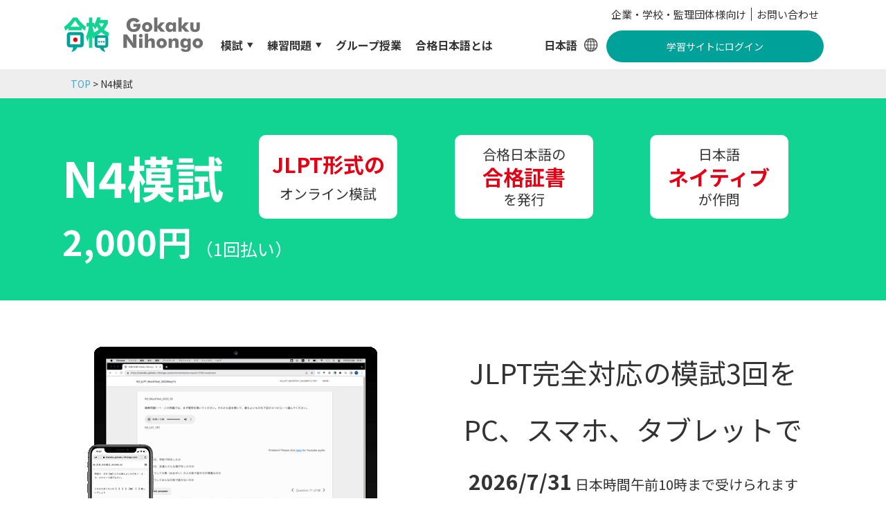

--- FILE ---
content_type: text/html
request_url: https://gokaku-nihongo.com/ja/mocktest_n4.html
body_size: 24304
content:
<!DOCTYPE html>
<html lang="en">
	<head>
		<!-- Google tag (gtag.js) -->
<script async src="https://www.googletagmanager.com/gtag/js?id=G-4VK9DZCNR6"></script>
<script>
  window.dataLayer = window.dataLayer || [];
  function gtag(){dataLayer.push(arguments);}
  gtag('js', new Date());

  gtag('config', 'G-4VK9DZCNR6');
</script>
		<meta charset="UTF-8">
		<meta name="viewport" content="width=device-width, initial-scale=1.0">
		<meta name="description" content="JLPT & JFTの模試をオンラインで提供。N2、N3、N4、N5、JFT-Basic、各種特定技能。全問自社制作で漢字、語彙、文法、読解、聴解すべてをカバー。オンライングループ授業、監理団体・学校・教師向け研修各種あり。">
		<!-- temp title -->
		<title>N4模試 | 合格日本語 Gokaku Nihongo - JLPT Mock</title>
		<!-- font stlyesheet -->
		<link href="https://fonts.googleapis.com/css2?family=Noto+Sans+JP:wght@400;500;700&display=swap" rel="stylesheet">
		<!-- css -->
		<link rel="stylesheet" href="../assets/css/style.css?v=6">
		<!-- favicon -->
		<link rel="shortcut icon" href="../assets/images/favicon.ico" type="image/x-icon">
	</head>
	<body>
		<!-- HEADER -->
		<header class="header">
			<div class="wrapper">
				<div class="header__content">
					<div class="is-flex is-align-center is-justify-between">
						<div class="header__logo">
							<a href="index.html">
								<div class="is-flex is-align-center">
									<img src="../assets/images/common/logo-whole.png" alt="">
								</div>
							</a>
						</div>
						<div class="header__nav is-align-end is-justify-between">
							<nav class="is-flex is-align-center t-bold">
								<!-- ADD ARROW ICON -->
								<div class="jlpt-select is-relative">
									<p>模試</p>
									<div class="jlpt-list t-right card has-shadow is-absolute is-hide">
										<a href="mocktest_n5.html">
											<p class="is-selected">JLPT N5</p>
										</a>
										<a href="mocktest_n4.html">
											<p class="is-selected">JLPT N4</p>
										</a> 
										<a href="mocktest_n3.html">
											<p class="is-selected">JLPT N3</p>
										</a>
										<a href="mocktest_n2.html">
											<p class="is-selected">JLPT N2</p>
										</a>
										<a href="mocktest_jft.html">
											<p class="is-selected">JFT-Basic</p>
										</a>
									</div>
								</div>
								<div class="n-select is-relative">
									<p>練習問題</p>
									<div class="n-list t-right card has-shadow is-absolute is-hide">
										<a href="n5.html">
											<p class="is-selected">JLPT N5</p>
										</a>
										<a href="n4.html">
											<p class="is-selected">JLPT N4</p>
										</a> 
										<a href="n3.html">
											<p class="is-selected">JLPT N3</p>
										</a>
										<a href="n2.html">
											<p class="is-selected">JLPT N2</p>
										</a>
									</div>
								</div>
								<!--								<div class="jlpt-select is-relative">
									<p>About&nbsp;JLPT</p>
									<div class="jlpt-list t-right card has-shadow is-absolute is-hide">
										<a href="coming-soon.html">
											<p class="is-selected">Exam Composition</p>
										</a>
										<a href="coming-soon.html">
											<p class="is-selected">Statistical Data</p>
										</a> 
									</div>
								</div>								-->
								<a href="lessons.html">
									<p>グループ授業</p>
								</a>
								<a href="about.html">
									<p>合格日本語とは</p>
								</a>
							</nav>
							<div class="lang t-bold is-relative">
								<!-- ADD GLOBE ICON -->
								<p class="lang__selected">日本語</p>
								<div class="lang__list t-right card has-shadow is-absolute is-hide">
									<a href="/ja/mocktest_n4.html">
										<p class="is-selected">日本語</p>
									</a>
									<a href="/mocktest_n4.html">
										<p class="">English</p>
									</a> 
									<a href="/zh-CN/mocktest_n4.html">
										<p class="">简体中文</p>
									</a>
									<a href="/zh-TW/mocktest_n4.html">
										<p class="">繁體中文</p>
									</a>
									<a href="/ko/mocktest_n4.html">
										<p class="">한국어</p>
									</a>
									<a href="/id/mocktest_n4.html">
										<p class="">Bahasa Indonesia</p>
									</a>
								</div>
							</div>
						</div>
						<div class="header__button">
							<div class="links is-flex is-align-center">
								<a href="forcorporates.html">
									<p class="f-15 t-regular">企業・学校・監理団体様向け</p>
								</a>
								<a href="contact.html">
									<p class="f-15 t-regular">お問い合わせ</p>
								</a>
							</div>
							<a href="https://manabu.gokaku-nihongo.com/">
								<div class="btn btn-green f-14">
									<p class="t-regular">学習サイトにログイン</p>
								</div>
							</a>
						</div>
						<div class="header__burger">
							<span></span>
							<span></span>
							<span></span>
						</div>
						<div class="header__menu-sp mobile is-fixed is-hide">
							<div class="lang is-flex is-justify-between is-align-center">
								<a href="/ja/mocktest_n4.html">
									<p class="is-selected">日本語</p>
								</a>
								<a href="/mocktest_n4.html">
									<p class="">English</p>
								</a> 
								<a href="/zh-CN/mocktest_n4.html">
									<p class="">简体中文</p>
								</a>
								<a href="/zh-TW/mocktest_n4.html">
									<p class="">繁體中文</p>
								</a>
								<a href="/ko/mocktest_n4.html">
									<p class="">한국어</p>
								</a>
								<a href="/id/mocktest_n4.html">
									<p class="">Bahasa Indonesia</p>
								</a>
							</div>
							<br>
							<nav>
								<a href="mocktest_n5.html">
									<p>N5模試</p>
								</a>
								<a href="mocktest_n4.html">
									<p>N4模試</p>
								</a> 
								<a href="mocktest_n3.html">
									<p>N3模試</p>
								</a>
								<a href="mocktest_n2.html">
									<p>N2模試</p>
								</a>
								<a href="mocktest_jft.html">
									<p>JFT-Basic模試</p>
								</a>
								<br>
								<a href="n5.html">
									<p>N5練習問題</p>
								</a>
								<a href="n4.html">
									<p>N4練習問題</p>
								</a> 
								<a href="n3.html">
									<p>N3練習問題</p>
								</a>
								<a href="n2.html">
									<p>N2練習問題</p>
								</a>
								<br>
								<a href="lessons.html">
									<p class="is-selected">グループ授業</p>
								</a>
								<br>
								<a href="about.html">
								<p>合格日本語とは</span></p>
							</a>
							<a href="forcorporates.html">
								<p>企業・学校・監理団体様向け</p>
							</a>
							<a href="contact.html">
								<p>お問い合わせ</p>
							</a>
							<br>
							<a href="https://manabu.gokaku-nihongo.com/">
								<p>学習サイトにログイン</p>
							</a>
						</nav>
					</div>
				</div>
			</div>
		</header>
		<!-- CONTENT -->
		<main class="main n2">
		<div class="main__breadcrumb">
			<div class="wrapper is-flex is-align-center f-14">
				<a href="index.html">
					<p class="t-blue">TOP</p>
				</a>
				<p>&nbsp;> N4模試</p>
			</div>
		</div>
		<!-- banner -->
		<div class="n2__banner">
			<div class="wrapper is-flex is-align-center is-flex-wrap">
				<div class="t-center t-white">
					<p class="f-70 t-bold">N4模試</p>
				</div>
				<div class="btns is-flex is-align-center is-flex-wrap">
					<div class="btn-white t-center">
						<div>
							<div class="text is-justify-center f-30 is-flex is-align-end t-red t-bold no-padding">
								<p>JLPT形式の</p>
							</div>
							<div class="text is-justify-center f-20 is-flex is-align-end">
								<p>オンライン模試</p>
							</div>
						</div>
					</div>
					<div class="btn-white t-center">
						<div>
							<div class="text is-justify-center f-20 is-flex is-align-end">
								<p>合格日本語の</p>
							</div>
							<div class="text is-justify-center f-30 is-flex is-align-end t-red t-bold no-padding">
								<p>合格証書</p>
							</div>
							<div class="text is-justify-center f-20 is-flex is-align-end">
								<p>を発行</p>
							</div>
						</div>
					</div>
					<div class="btn-white t-center">
						<div>
							<div class="text is-justify-center f-20 is-flex is-align-end">
								<p>日本語</p>
							</div>
							<div class="text is-justify-center f-30 is-flex is-align-start t-red t-bold no-padding">
								<p>ネイティブ</p>
							</div>
							<div class="text is-justify-center f-20 is-flex is-align-end">
								<p>が作問</p>
							</div>
						</div>
					</div>
				</div>
				<div class="text t-white f-25 is-flex is-align-end">
					<p><span class="f-50 t-bold">2,000円</span>&nbsp（1回払い）</p>
				</div>
			</div>
		</div>
		<div class="n2__mv">
			<div class="wrapper is-flex-pc is-align-center is-justify-between">
				<div class="image">
					<img src="../assets/images/top/top-img-mocktest.png" alt="">
				</div>
				<div class="left">
					<div class="text f-40 is-flex is-align-end is-justify-center">
						<p>JLPT完全対応の模試3回を</p>
					</div>
					<div class="text f-40 is-flex is-align-end is-justify-center">
						<p>PC、スマホ、タブレットで</p>
					</div>
					<div class="text f-20 is-flex is-align-end is-justify-center">
						<p><span class="f-30 t-bold">2026/7/31</span> 日本時間午前10時まで受けられます</p>
					</div>
					<br>
					<a href="#signup">
						<div class="btn btn-lightgreen-center">
							<p class="f-18 t-bold">今すぐ登録する</p>
						</div>
					</a>
				</div>
			</div>
		</div>
		<!--		<div class="top__video">
			<div class="video">
				<iframe width="100%" height="463" src="https://www.youtube.com/embed/Q-wE8Z-jCUU" frameborder="0" allow="accelerometer; autoplay; clipboard-write; encrypted-media; gyroscope; picture-in-picture" allowfullscreen></iframe>
			</div>
		</div> -->
		<!-- items -->
		<div class="n2__items">
			<div class="item blue2">
				<div class="wrapper is-flex-pc is-align-center is-justify-between is-row-reverse">
					<div class="image is-align-center">
						<img src="../assets/images/n2/n2-sec-img-6.png" alt="">
					</div>
					<div class="card card-reason has-shadow">
						<div>
							<div class="text is-flex is-align-end is-justify-center f-30 t-bold is-flex-wrap">
								<p class="not-jp">25カ国・75校で5,000名が受験*</p>
							</div>
							<div class="text is-flex is-align-end is-justify-center f-15 t-bold is-flex-wrap">
								<p class="not-jp">*2024年4月現在</p>
							</div>
						</div>
					</div>
				</div>
			</div>
			<div class="item grey">
				<div class="wrapper is-flex-pc is-align-center is-justify-between">
					<div class="image is-align-center">
						<img src="../assets/images/n2/n2-sec-img-7.png" alt="">
					</div>
					<div class="card card-reason has-shadow">
						<div>
							<div class="text is-flex is-align-end is-justify-center f-30 t-bold is-flex-wrap">
								<p class="not-jp">全ての問題を日本語ネイティブが作成</p>
							</div>
						</div>
					</div>
				</div>
			</div>
			<div class="item green">
				<div class="wrapper is-flex-pc is-align-center is-justify-between is-row-reverse">
					<div class="image is-align-end">
						<img src="../assets/images/n2/n2-sec-img-2.png" alt="">
					</div>
					<div class="card card-reason has-shadow">
						<div>
							<div class="text is-flex is-align-end is-justify-center f-28 t-bold is-flex-wrap">
								<p class="not-jp">パソコン、スマホ、タブレットで受験可能</p>
							</div>
						</div>
					</div>
				</div>
			</div>
		</div>
		<!-- table -->
		<br><br>
		<div class="n2__table">
			<div class="wrapper">
				<div class="title text is-flex is-align-end is-justify-center f-40 is-flex-wrap">
					<p>概要 - N4模試</p>
				</div>
				<div class="title text is-flex is-align-end is-justify-center f-30 is-flex-wrap">
					<p>1回の模試でJLPT 1回分のボリュームを完全カバー</p>
				</div>
				<!-- table -->
				<div class="table">
					<table>
						<!-- thead -->
						<tbody>
						<tr>
							<td colspan="2">
								<div class="text is-flex is-align-end is-justify-center f-24">
									<p>制限時間</p>
								</div>
							</td>
							<td colspan="2" class="f-30 t-bold">115分</td>
						</tr>
						<tr>
							<td colspan="2">
								<div class="text is-flex is-align-end is-justify-center f-24">
									<p>合格ライン</p>
								</div>
							</td>
							<td colspan="2" class="f-30 t-bold">80％以上得点</td>
						</tr>
						<tr>
							<td rowspan="4">
								<div class="text is-flex is-align-end is-justify-center f-24">
									<p>問題数</p>
								</div>
							</td>
							<td class="f-24">語彙</td>
							<td rowspan="5" class="f-30 t-bold">98問<br><span class="f-18">（合計108点）</span></td>
							<td class="f-30 t-bold">35問<br><span class="f-18">（各1点）</span></td>
						</tr>
						<tr>
							<td class="f-24">文法</td><td class="f-30 t-bold">25問<br><span class="f-18">（各1点）</span></td>
						</tr>
						<tr>
							<td class="f-24">読解</td><td class="f-30 t-bold">10問<br><span class="f-18">（各2点）</span></td>
						</tr>
						<tr>
							<td class="f-24">聴解</td><td class="f-30 t-bold">28問<br><span class="f-18">（各1点）</span></td>
						</tr>
						</tbody>
					</table>
				</div>
			</div>
		</div>
		<!-- step -->
		<div class="top__step">
			<div class="wrapper">
				<br><br><br>
				<div class="title text is-flex is-align-end is-justify-center t-center f-40 is-flex-wrap">
					<p><span class="f-40 t-red">3</span>&nbsp;ステップで簡単に受験できます</p>
				</div>
				<div class="text is-align-end is-justify-center t-center f-24">
					<div>#1 - 登録し2,000円を支払う</div><br>
					<div>#2 - 模試の詳細をメールで受け取る</div><br>
					<div>#3 - パソコン、スマホ、タブレットで受験*</div><br>
					<div class="f-18">*1回の購入で異なる模試を3回受験できます。</div><br>
				</div>
			</div>
		</div>
		<div class="teacher__contact" id="signup">
			<div class="form box-contact m-center f-18">
				<form ENCTYPE="multipart/form-data">
					<p class="text t-center f-40">N4模試に登録する</p>
					<br>
					<div class="image t-center">
						<br>
						<img src="../assets/images/top/top-img-arrow-big.png" alt="">
					</div>
					<br>
					<br>
					<div class="input-line t-center f-30">
						<div class="label">
							<p>支払い方法</p>
						</div>
						<br>
						<select id="payment_method">
							<option value="">------</option>
							<option value="cc">クレジットカード</option>
							<option value="pp">PayPal</option>
							<option value="ap">Apple Pay</option>
							<option value="gp">Google Pay</option>
							<option value="kb">PayPay</option>
							<option value="kb">コンビニ（日本国内）</option>
						</select>
					</div>
					<br>
					<br>
					<button class="btn btn-red no-padding f-24 t-bold m-center" id="checkout-button" role="link" type="button">
						登録する
					</button>
					<p class="t-center f-20 t-red" id="error-message"></p>
					<br>
					<br>
					<br>
					<br>
					<br>
					<p class="t-center f-20">受験方法の詳細をEメールでお送りします。</p><br>
				</div>
				<br>
				<br>
				<br>
				<br>
			</form>
			<p class="text t-center f-24">登録手続きがうまくいかない場合は...</p><br>
			<p class="text t-center"><a href="contact.html"><u>お問い合わせフォーム</u></a>からご連絡ください。</p><br><br><br><br><br>
		</div>
		<!-- buttons -->
		<div class="top__buttons">
			<div class="wrapper">
				<div class="text is-flex is-align-end is-justify-center f-40 is-flex-wrap">
					<p>練習が必要なら</p>
				</div>
				<div class="buttons is-flex is-align-center is-flex-wrap">
					<a href="n4.html">
						<div class="btn btn-3d">
							<p class="f-36">N4練習問題</p>
						</div>
					</a>
				</div>
				<br><br>
				<div class="text is-flex is-align-end is-justify-center f-40 is-flex-wrap">
					<p>グループクラス</p>
				</div>
				<div class="buttons is-flex is-align-center is-flex-wrap">
					<a href="lessons.html">
						<div class="btn btn-3d-3">
							<p class="f-36">クラス詳細</p>
						</div>
					</a>
				</div>
				<br>
				<br>
				<br>
				<div class="text t-center">
					<a href="index.html"><p class="f-24"><u>トップページへ戻る</u></p></a>
				</div>
			</div>
		</div>
	</main>
	<!-- FOOTER -->
	<footer class="footer">
		<div class="footer__register t-center f-40">
			<div class="text is-flex is-align-end is-justify-center is-flex-wrap">
				<p class="is-inline-block">ニュースレターに</p>
				<p class="is-inline-block has-kana">登録<span class="f-17">とうろく</span></p>
				<p class="is-inline-block">する</p>
			</div>
							<form action="https://business.form-mailer.jp/fm/service/Forms/complete" method="post" name="form1" ENCTYPE="multipart/form-data">
					<input type="hidden" name="key" value="e608107a206089" >
					<div class="is-flex-pc is-align-center is-justify-center">
						<input type="text" name="field_3458578" placeholder="メールアドレス">
						<button type="submit" class="btn btn-lightgreen">
							<p class="has-kana f-18 t-bold">登録<span class="f-12">とうろく</span></p>
						</button>
					</div>
				</form>
		</div>
		<div class="wrapper">
			<div class="footer__nav is-align-start is-justify-between t-bold is-flex-wrap">
				<div class="f-14">
					<a href="index.html">
						<p class="t-white">TOP</p>
					</a>
				</div>
				<div class="f-14">
					<a class="is-disabled">
						<p class="t-white">模試:</p>
					</a>
					<a href="mocktest_n5.html">
						<p class="t-white">&nbsp;JLPT N5</p>
					</a>
					<a href="mocktest_n4.html">
						<p class="t-white">&nbsp;JLPT N4</p>
					</a>
					<a href="mocktest_n3.html">
						<p class="t-white">&nbsp;JLPT N3</p>
					</a>
					<a href="mocktest_n2.html">
						<p class="t-white">&nbsp;JLPT N2</p>
					</a>
					<a href="mocktest_jft.html">
						<p class="t-white">&nbsp;JFT-Basic</p>
					</a>
				</div>
				<div class="f-14">
					<a class="is-disabled">
						<p class="t-white">練習問題:</p>
					</a>
					<a href="n5.html">
						<p class="t-white">&nbsp;JLPT N5</p>
					</a>
					<a href="n4.html">
						<p class="t-white">&nbsp;JLPT N4</p>
					</a>
					<a href="n3.html">
						<p class="t-white">&nbsp;JLPT N3</p>
					</a>
					<a href="n2.html">
						<p class="t-white">&nbsp;JLPT N2</p>
					</a>
					<a href="change.html">
						<p class="t-white">&nbsp;コース変更・キャンセル</p>
					</a>
				</div>
				<div class="f-14">
					<a href="lessons.html">
						<p class="t-white">グループクラス</p>
					</a>
					<br>
					<a href="forcorporates.html">
						<p class="t-white">企業・学校・監理団体様向け</p>
					</a>
					<br>
					<a href="about.html">
						<p class="t-white">合格日本語とは</p>
					</a>
					<a href="policy.html">
						<p class="t-white">ポリシー</p>
					</a>
					<a href="contact.html">
						<p class="t-white">お問い合わせ</p>
					</a>
				</div>
				<!--					<div class="f-14">
						<a class="is-disabled">
							<p class="t-white">About JLPT</p>
						</a>
						<a href="coming-soon.html">
							<p class="t-white">- Exam Composition</p>
						</a>
						<a href="coming-soon.html">
							<p class="t-white">- Statistical Data</p>
						</a>
					</div>
					-->
			</div>
			<div class="footer__links is-flex is-align-center is-justify-between">
				<div class="sns is-flex is-align-center">
					<a href="https://www.facebook.com/合格日本語-JLPT-練習問題-111535560549202/">
						<img src="../assets/images/common/ico-fb.png" alt="">
					</a>
					<a href="https://www.instagram.com/gokaku.nihongo/">
						<img src="../assets/images/common/ico-insta.png" alt="">
					</a>
				</div>
				<a href="https://manabu.gokaku-nihongo.com/">
					<div class="btn btn-grey">
						<p class="f-14 t-regular">Log into learning site</p>
					</div>
				</a>
			</div>
			<p class="footer__copyright t-right f-12 t-white t-bold">&copy; 合格日本語 All rights reserved</p>
		</div>
	</footer>
	<!-- scripts -->
	<script src="../assets/js/jquery3.5.1.min.js"></script>
	<script src="../assets/js/main.js?v=6"></script>
	<script src="https://js.stripe.com/v3"></script>
	<script src="https://cdn.komoju.com/buys.js"></script>
		<script>
			(function() {
			var displayError = document.getElementById('error-message');
			var checkoutButton = document.getElementById('checkout-button');
			checkoutButton.addEventListener('click', function (event) {
			event.preventDefault();
			displayError.textContent = "";
			// When customer clicks on the button, get selected pament method
			var payment_method = "";
			payment_method = document.getElementById('payment_method').value;
			console.log("Payment method: " + payment_method);
			
            if(payment_method == ""){
			displayError.textContent = "支払い方法を選択してください";
			// Checkout through Stripe
			} else if(payment_method == "cc" || payment_method == "gp" || payment_method == "ap"){
			// live env...
			var line_items_array = [{price: 'price_1NDql4J1ZS706pyyv2oK6nAN', quantity: 1}];
			// test env...
			//		var line_items_array = [{price: 'price_xxxx', quantity: 1}];
			// live env...
			var stripe = Stripe('pk_live_gJn1pfOV331H7MlJazKn0Ejl00kmj98c2J');
			// test env...
			//		var stripe = Stripe('pk_test_eU11Nuufyuzo1aR7ci4PTxfX004aRya439');
			stripe.redirectToCheckout({
			lineItems: line_items_array,
			clientReferenceId: 'MockTest;July_JLPT_N4',
			//clientReferenceId: 'MockTest;Dec_JLPT_N4',
			mode: 'payment',
			// Do not rely on the redirect to the successUrl for fulfilling
			// purchases, customers may not always reach the success_url after
			// a successful payment.
			// Instead use one of the strategies described in
			// https://stripe.com/docs/payments/checkout/fulfill-orders
			successUrl: 'https://gokaku-nihongo.com/thankyou_mocktest.html',
			cancelUrl: 'https://gokaku-nihongo.com/ja/mocktest_n4.html',
			})
			.then(function (result) {
			if (result.error) {
			// If `redirectToCheckout` fails due to a browser or network
			// error, display the localized error message to your customer.
			displayError.textContent = result.error.message;
			}
			});
			// Checkout through PayPal
			} else if(payment_method == "pp"){
			var form = document.createElement('form');
			var input1 = document.createElement('input');
			var input2 = document.createElement('input');
			var input3 = document.createElement('input');
			var input4 = document.createElement('input');
			var input5 = document.createElement('input');
			form.method = 'POST'; form.action = 'https://www.paypal.com/cgi-bin/webscr'; form.target = '_top';
			input1.type = 'hidden'; input1.name = 'cmd'; input1.value = '_s-xclick';
			input2.type = 'hidden'; input2.name = 'notify_url'; input2.value = 'https://hooks.zapier.com/hooks/paypal/?cid=7576572';
			input3.type = 'hidden'; input3.name = 'on0'; input3.value = 'Items';
			input4.type = 'hidden'; input4.name = 'os0'; input4.value = 'MockTest;July_JLPT_N4';
			//input4.type = 'hidden'; input4.name = 'os0'; input4.value = 'MockTest;Dec_JLPT_N4';
			input5.type = 'hidden'; input5.name = 'hosted_button_id';
			//LIVE
			input5.value = 'CB5LYJPVZMHT4';
			//TEST
			//		input5.value = 'QXJ7PESTVU97L';
			form.appendChild(input1);
			form.appendChild(input2);
			form.appendChild(input3);
			form.appendChild(input4);
			form.appendChild(input5);
			document.body.appendChild(form);
			
			form.submit();
			
			// Konbini payment by Komoju
			} else if(payment_method == "kb"){
			document.location = "https://komoju.com/buys/cmx9iolams5di4fj15yuku8in?account_id=3sdcvd823631932116nlp1905&locale=ja&quantity=1&description=" + "MockTest;July_JLPT_N4";
			//document.location = "https://komoju.com/buys/cmx9iolams5di4fj15yuku8in?account_id=3sdcvd823631932116nlp1905&locale=ja&quantity=1&description=" + "MockTest;Dec_JLPT_N4";
			}
			});
			})();
		</script>
</body>
</html>

--- FILE ---
content_type: text/css
request_url: https://gokaku-nihongo.com/assets/css/style.css?v=6
body_size: 50365
content:
@charset "UTF-8";
/*
 * Config
 */
/*
 * Media Break
 */
/*
 * BEM関連
 */
/*
 * clearfix
 */
/*
html5doctor.com Reset Stylesheet
v1.6.1
Last Updated: 2010-09-17
Author: Richard Clark - http://richclarkdesign.com
Twitter: @rich_clark
*/
html, body, div, span, object, iframe,
h1, h2, h3, h4, h5, h6, p, blockquote, pre,
abbr, address, cite, code,
del, dfn, em, img, ins, kbd, q, samp,
small, strong, sub, sup, var,
b, i,
dl, dt, dd, ol, ul, li,
fieldset, form, label, legend,
table, caption, tbody, tfoot, thead, tr, th, td,
article, aside, canvas, details, figcaption, figure,
footer, header, hgroup, menu, nav, section, summary,
time, mark, audio, video {
  margin: 0;
  padding: 0;
  border: 0;
  outline: 0;
  font-size: 100%;
  vertical-align: baseline;
  background: transparent;
}

body {
  line-height: 1;
}

article, aside, details, figcaption, figure,
footer, header, hgroup, menu, nav, section {
  display: block;
}

nav ul {
  list-style: none;
}

blockquote, q {
  quotes: none;
}

blockquote:before, blockquote:after,
q:before, q:after {
  content: '';
  content: none;
}

a {
  margin: 0;
  padding: 0;
  font-size: 100%;
  vertical-align: baseline;
  background: transparent;
}

/* change colours to suit your needs */
ins {
  background-color: #ff9;
  color: #000;
  text-decoration: none;
}

/* change colours to suit your needs */
mark {
  background-color: #ff9;
  color: #000;
  font-style: italic;
  font-weight: bold;
}

del {
  text-decoration: line-through;
}

abbr[title], dfn[title] {
  border-bottom: 1px dotted;
  cursor: help;
}

table {
  border-collapse: collapse;
  border-spacing: 0;
}

/* change border colour to suit your needs
*/
hr {
  display: block;
  height: 1px;
  border: 0;
  border-top: 1px solid #cccccc;
  margin: 1em 0;
  padding: 0;
}

input, select {
  vertical-align: middle;
}

ul li, ol li {
  list-style: none;
  line-height: 1.8;
}

*, *:before, *:after {
  -o-box-sizing: border-box;
  -ms-box-sizing: border-box;
  box-sizing: border-box;
}

html {
  margin-top: 0 !important;
}

html, body {
  font-family: "Noto Sans JP", sans-serif;
  font-weight: 400;
  font-style: normal;
  font-size: 15px;
  line-height: 1.3;
  width: 100%;
  overflow-x: hidden;
  -webkit-font-smoothing: antialiased;
  -moz-osx-font-smoothing: grayscale;
}

@media (min-width: 769px) {
  html, body {
    font-size: 16px;
  }
}

body {
  color: #333;
  background-color: #fff;
  -webkit-text-size-adjust: 100%;
  -webkit-overflow-scrolling: auto;
  overflow: hidden;
  background-size: 100%;
  position: relative;
  text-align: unset !important;
}

h1, h2, h3, h4, h5, h6 {
  font-weight: normal;
}

img {
  max-width: 100%;
  vertical-align: bottom;
}

header, nav, main, footer, small, button, label {
  display: block;
}

a {
  text-decoration: none;
  cursor: pointer;
  color: #333;
}

a:hover, a:active, button:hover, button:active {
  outline: 0;
  text-decoration: none;
  opacity: 0.8;
}

input, button, textarea, select {
  margin: 0;
  padding: 0;
  border-radius: 0;
}

a:hover, a:active {
  outline: 0;
  opacity: 0.8;
  text-decoration: none;
}

::-webkit-input-placeholder {
  color: #a5a5a5;
}

:-ms-input-placeholder {
  color: #a5a5a5;
}

::-moz-placeholder {
  color: #a5a5a5;
}

::-placeholder {
  color: #a5a5a5;
}

input[type="checkbox"] {
  cursor: pointer;
}

select {
  cursor: pointer;
}

.cf:after {
  clear: both;
  content: "";
  display: block;
}

.text_indent {
  padding-left: 1em;
  text-indent: -1em;
}

.pc {
  display: none !important;
}

@media (min-width: 769px) {
  .pc {
    display: block !important;
  }
}

.mobile {
  display: block !important;
}

@media (min-width: 769px) {
  .mobile {
    display: none !important;
  }
}

.ipad {
  display: none !important;
}

@media (min-width: 415px) {
  .ipad {
    display: block !important;
  }
}

.is-flex {
  display: flex !important;
}

.is-flex-pc {
  display: block;
}

@media (min-width: 769px) {
  .is-flex-pc {
    display: flex !important;
  }
}

.is-flex-ipad {
  display: block;
}

@media (min-width: 415px) {
  .is-flex-ipad {
    display: flex !important;
  }
}

.is-flex-wrap {
  flex-wrap: wrap;
}

.is-flex-column {
  flex-direction: column;
}

.is-flex-row {
  flex-direction: row;
}

.is-row-reverse {
  flex-direction: row-reverse;
}

.is-column-reverse {
  flex-direction: column-reverse;
}

.is-justify-between {
  justify-content: space-between;
}

.is-justify-center {
  justify-content: center;
}

.is-justify-end {
  justify-content: flex-end;
}

.is-align-start {
  align-items: flex-start;
}

.is-align-center {
  align-items: center;
}

.is-align-end {
  align-items: flex-end;
}

.is-hide {
  display: none !important;
}

.is-show {
  display: block !important;
}

.is-fixed {
  position: fixed;
}

.is-relative {
  position: relative;
}

.is-absolute {
  position: absolute;
}

.z-front {
  z-index: 100;
}

.z-normal {
  z-index: 0;
}

.z-back {
  z-index: -1;
}

.is-inline-block {
  display: inline-block;
}

.is-inline-flex {
  display: inline-flex;
}

.f-100 {
  font-size: 60px;
}

@media (min-width: 769px) {
  .f-100 {
    font-size: 100px;
  }
}

.f-100-s {
  font-size: 100px;
}

.f-70 {
  font-size: 42px;
}

@media (min-width: 769px) {
  .f-70 {
    font-size: 70px;
  }
}

.f-70-s {
  font-size: 70px;
}

.f-68 {
  font-size: 42px;
}

@media (min-width: 769px) {
  .f-68 {
    font-size: 68px;
  }
}

.f-68-s {
  font-size: 68px;
}

.f-60 {
  font-size: 50px;
}

@media (min-width: 769px) {
  .f-60 {
    font-size: 60px;
  }
}

.f-60-s {
  font-size: 60px;
}

.f-58 {
  font-size: 50px;
}

@media (min-width: 769px) {
  .f-58 {
    font-size: 58px;
  }
}

.f-58-s {
  font-size: 58px;
}

.f-54 {
  font-size: 42px;
}

@media (min-width: 769px) {
  .f-54 {
    font-size: 54px;
  }
}

.f-54-s {
  font-size: 54px;
}

.f-52 {
  font-size: 40px;
}

@media (min-width: 769px) {
  .f-52 {
    font-size: 52px;
  }
}

.f-52-s {
  font-size: 52px;
}

.f-50 {
  font-size: 35px;
}

@media (min-width: 769px) {
  .f-50 {
    font-size: 50px;
  }
}

.f-50-s {
  font-size: 50px;
}

.f-48 {
  font-size: 32px;
}

@media (min-width: 769px) {
  .f-48 {
    font-size: 48px;
  }
}

.f-48-s {
  font-size: 48px;
}

.f-46 {
  font-size: 32px;
}

@media (min-width: 769px) {
  .f-46 {
    font-size: 46px;
  }
}

.f-46-s {
  font-size: 46px;
}

.f-45 {
  font-size: 32px;
}

@media (min-width: 769px) {
  .f-45 {
    font-size: 45px;
  }
}

.f-45-s {
  font-size: 45px;
}

.f-42 {
  font-size: 28px;
}

@media (min-width: 769px) {
  .f-42 {
    font-size: 42px;
  }
}

.f-42-s {
  font-size: 42px;
}

.f-41 {
  font-size: 26px !important;
}

@media (min-width: 769px) {
  .f-41 {
    font-size: 41px !important;
  }
}

.f-41-s {
  font-size: 41px;
}

.f-40 {
  font-size: 30px;
}

@media (min-width: 769px) {
  .f-40 {
    font-size: 40px;
  }
}

.f-40-s {
  font-size: 40px;
}

.f-38 {
  font-size: 28px;
}

@media (min-width: 769px) {
  .f-38 {
    font-size: 38px;
  }
}

.f-38-s {
  font-size: 38px;
}

.f-36 {
  font-size: 28px;
}

@media (min-width: 769px) {
  .f-36 {
    font-size: 36px;
  }
}

.f-36-s {
  font-size: 36px;
}

.f-35 {
  font-size: 25px;
}

@media (min-width: 769px) {
  .f-35 {
    font-size: 35px;
  }
}

.f-35-s {
  font-size: 35px;
}

.f-34 {
  font-size: 25px;
}

@media (min-width: 769px) {
  .f-34 {
    font-size: 34px;
  }
}

.f-34-s {
  font-size: 34px;
}

.f-32 {
  font-size: 24px;
}

@media (min-width: 769px) {
  .f-32 {
    font-size: 32px;
  }
}

.f-32-s {
  font-size: 32px;
}

.f-31 {
  font-size: 24px;
}

@media (min-width: 769px) {
  .f-31 {
    font-size: 31px;
  }
}

.f-31-s {
  font-size: 31px;
}

.f-30 {
  font-size: 24px;
}

@media (min-width: 769px) {
  .f-30 {
    font-size: 30px;
  }
}

.f-30-s {
  font-size: 30px;
}

.f-29 {
  font-size: 24px;
}

@media (min-width: 769px) {
  .f-29 {
    font-size: 29px;
  }
}

.f-29-s {
  font-size: 29px;
}

.f-28 {
  font-size: 24px;
}

@media (min-width: 769px) {
  .f-28 {
    font-size: 28px;
  }
}

.f-28-s {
  font-size: 28px;
}

.f-27 {
  font-size: 24px;
}

@media (min-width: 769px) {
  .f-27 {
    font-size: 27px;
  }
}

.f-27-s {
  font-size: 27px;
}

.f-26 {
  font-size: 24px;
}

@media (min-width: 769px) {
  .f-26 {
    font-size: 26px;
  }
}

.f-26-s {
  font-size: 26px;
}

.f-25 {
  font-size: 20px;
}

@media (min-width: 769px) {
  .f-25 {
    font-size: 25px;
  }
}

.f-25-s {
  font-size: 25px;
}

.f-24 {
  font-size: 20px;
}

@media (min-width: 769px) {
  .f-24 {
    font-size: 24px;
  }
}

.f-24-s {
  font-size: 24px;
}

.f-23 {
  font-size: 20px;
}

@media (min-width: 769px) {
  .f-23 {
    font-size: 23px;
  }
}

.f-23-s {
  font-size: 23px;
}

.f-22 {
  font-size: 20px;
}

@media (min-width: 769px) {
  .f-22 {
    font-size: 22px;
  }
}

.f-22-s {
  font-size: 22px;
}

.f-21 {
  font-size: 18px;
}

@media (min-width: 769px) {
  .f-21 {
    font-size: 21px;
  }
}

.f-21-s {
  font-size: 21px;
}

.f-20 {
  font-size: 18px;
}

@media (min-width: 769px) {
  .f-20 {
    font-size: 20px;
  }
}

.f-20-s {
  font-size: 20px;
}


.f-19 {
  font-size: 17px;
}

@media (min-width: 769px) {
  .f-19 {
    font-size: 19px;
  }
}

.f-19-s {
  font-size: 19px;
}


.f-18 {
  font-size: 16px;
}

@media (min-width: 769px) {
  .f-18 {
    font-size: 18px;
  }
}

.f-18-s {
  font-size: 18px;
}

.f-17 {
  font-size: 15px;
}

@media (min-width: 769px) {
  .f-17 {
    font-size: 17px;
  }
}

.f-17-s {
  font-size: 17px;
}

.f-16 {
  font-size: 15px;
}

@media (min-width: 769px) {
  .f-16 {
    font-size: 16px;
  }
}

.f-16-s {
  font-size: 16px;
}

.f-15 {
  font-size: 15px;
}

.f-14 {
  font-size: 14px;
}

.f-13 {
  font-size: 13px;
}

.f-12 {
  font-size: 12px;
}

.f-11 {
  font-size: 11px;
}

.f-10 {
  font-size: 10px;
}

.f-9 {
  font-size: 9px;
}

.f-8 {
  font-size: 8px;
}

.t-light {
  font-weight: 200;
}

.t-regular {
  font-weight: 400;
}

.t-med {
  font-weight: 500;
}

.t-bold {
  font-weight: 700;
}

.t-bolder {
  font-weight: 900;
}

.t-right {
  text-align: right;
}

.t-left {
  text-align: left;
}

.t-center {
  text-align: center;
}

.t-underline {
  text-decoration: underline;
}

.t-italic {
  font-style: italic;
}

.m-center {
  margin: 0 auto;
}

.m-right {
  margin: 0 0 0 auto;
}

.m-left {
  margin: 0 auto 0 0;
}

.w-fit {
  width: fit-content;
}

.ls-10 {
  letter-spacing: 1px;
}

.ls-15 {
  letter-spacing: 1.5px;
}

.ls-20 {
  letter-spacing: 2px;
}

.ls-30 {
  letter-spacing: 3px;
}

.ls-40 {
  letter-spacing: 4px;
}

.is-rotated {
  transform: rotate(180deg);
  -ms-transform: rotate(180deg);
  /* IE 9 */
  -moz-transform: rotate(180deg);
  /* Firefox */
  -webkit-transform: rotate(180deg);
  /* Safari and Chrome */
  -o-transform: rotate(180deg);
  /* Opera */
}

.is-rotated-90 {
  transform: rotate(90deg);
  -ms-transform: rotate(90deg);
  /* IE 9 */
  -moz-transform: rotate(90deg);
  /* Firefox */
  -webkit-transform: rotate(90deg);
  /* Safari and Chrome */
  -o-transform: rotate(90deg);
  /* Opera */
}

.t-white {
  color: #fff !important;
}

.t-red {
  color: #e50015 !important;
}

.t-blue {
  color: #49a4ce !important;
}

.t-green {
  color: #00a199 !important;
}

.t-grey {
  color: #888;
}

.has-kana {
  position: relative;
}

.has-kana span {
  display: inline-block;
  position: absolute;
  left: 50%;
  transform: translateX(-50%);
  bottom: 90%;
  width: max-content;
}

.has-overlay {
  width: 100%;
  height: 100%;
  position: absolute;
  top: 0;
  left: 0;
  background: linear-gradient(89deg, rgba(121, 170, 67, 0.2) 0%, rgba(218, 171, 90, 0.2) 25%, rgba(82, 139, 194, 0.2) 53%, rgba(200, 107, 131, 0.2) 78%, rgba(159, 134, 181, 0.2) 100%);
}

.bg-red {
  background-color: #f65460;
  color: #fff;
}

.bg-green {
  background-color: #3b9c7d;
  color: #fff;
}

.no-padding {
  padding: 0 !important;
}

.is-disabled {
  pointer-events: none;
  cursor: default;
}

.header {
  box-shadow: 2.298px 1.928px 4.45px 0.55px rgba(0, 0, 0, 0.2);
  background-color: #fff;
  padding: 20px 10px 20px 0;
}

@media (min-width: 769px) {
  .header {
    padding: 0;
  }
}

.header__logo {
  min-width: 150px;
}

.header__nav {
  flex-grow: 1;
  height: 100px;
  padding-bottom: 25px;
  margin-left: 23px;
  display: none;
}

@media (min-width: 769px) {
  .header__nav {
    display: flex;
  }
}

.header__nav nav {
  flex-wrap: wrap;
}

.header__nav nav > a p {
  margin-right: 1.56vw;
  background-position: 100% center;
}

.header__nav nav > a p span {
  display: inline-block;
}

@media (min-width: 415px) {
  .header__nav nav > a p {
    margin-top: 5px;
  }
}

.header__nav nav .m-select .m-list, .m-select .m-list, .header__nav nav .m-select .lesson-list, .header__nav nav .lesson-select .m-list, .header__nav nav .lesson-select .lesson-list {
  right: 30px;
  top: 30px;
  padding: 16px;
  width: 105px;
  z-index: 10;
}

.header__nav nav .m-select .m-list > a, .header__nav nav .m-select .lesson-list > a, .header__nav nav .lesson-select .m-list > a, .header__nav nav .lesson-select .lesson-list > a {
  user-select: none;
}

.header__nav nav .m-select .m-list > a p, .header__nav nav .m-select .lesson-list > a p, .header__nav nav .lesson-select .m-list > a p, .header__nav nav .lesson-select .lesson-list > a p {
  padding-bottom: 16px;
  color: #a6a6a6;
}

.header__nav nav .m-select .m-list > a p.is-selected, .header__nav nav .m-select .lesson-list > a p.is-selected, .header__nav nav .lesson-select .m-list > a p.is-selected, .header__nav nav .lesson-select .lesson-list > a p.is-selected {
  color: #333;
}

.header__nav nav .m-select .m-list > a p:hover, .header__nav nav .m-select .lesson-list > a p:hover, .header__nav nav .lesson-select .m-list > a p:hover, .header__nav nav .lesson-select .lesson-list > a p:hover {
  opacity: 0.8;
}

.header__nav nav .m-select .m-list > a:last-of-type p, .header__nav nav .m-select .lesson-list > a:last-of-type p, .header__nav nav .lesson-select .m-list > a:last-of-type p, .header__nav nav .lesson-select .lesson-list > a:last-of-type p {
  padding-bottom: 0;
}

.header__nav nav .m-select .lesson-list, .header__nav nav .lesson-select .lesson-list {
  width: fit-content;
  right: 30px;
}

.header__nav nav .m-select > p, .header__nav nav .jlpt-select > p, .header__nav nav .lesson-select > p {
  padding-right: 15px;
  margin-right: 1.56vw;
  background: url(../../assets/images/common/ico-arrow-down.png) no-repeat;
  background-position: 100% center;
  cursor: pointer;
  user-select: none;
}

.header__nav nav .m-select > p span, .header__nav nav .jlpt-select > p span, .header__nav nav .lesson-select > p span {
  display: inline-block;
}

@media (min-width: 415px) {
  .header__nav nav .m-select > p, .header__nav nav .jlpt-select > p, .header__nav nav .lesson-select > p {
    margin-top: 5px;
  }
}

.header__nav nav .m-select .m-list, .header__nav nav .m-select .jlpt-list, .header__nav nav .jlpt-select .m-list, .header__nav nav .jlpt-select .jlpt-list {
  right: 30px;
  top: 30px;
  padding: 16px;
  width: 105px;
  z-index: 10;
}

.header__nav nav .m-select .m-list > a, .header__nav nav .m-select .jlpt-list > a, .header__nav nav .jlpt-select .m-list > a, .header__nav nav .jlpt-select .jlpt-list > a {
  user-select: none;
}

.header__nav nav .m-select .m-list > a p, .header__nav nav .m-select .jlpt-list > a p, .header__nav nav .jlpt-select .m-list > a p, .header__nav nav .jlpt-select .jlpt-list > a p {
  padding-bottom: 16px;
  color: #a6a6a6;
}

.header__nav nav .m-select .m-list > a p.is-selected, .header__nav nav .m-select .jlpt-list > a p.is-selected, .header__nav nav .jlpt-select .m-list > a p.is-selected, .header__nav nav .jlpt-select .jlpt-list > a p.is-selected {
  color: #333;
}

.header__nav nav .m-select .m-list > a p:hover, .header__nav nav .m-select .jlpt-list > a p:hover, .header__nav nav .jlpt-select .m-list > a p:hover, .header__nav nav .jlpt-select .jlpt-list > a p:hover {
  opacity: 0.8;
}

.header__nav nav .m-select .m-list > a:last-of-type p, .header__nav nav .m-select .jlpt-list > a:last-of-type p, .header__nav nav .jlpt-select .m-list > a:last-of-type p, .header__nav nav .jlpt-select .jlpt-list > a:last-of-type p {
  padding-bottom: 0;
}

.header__nav nav .m-select .jlpt-list, .header__nav nav .jlpt-select .jlpt-list {
  width: fit-content;
  right: 30px;
}

.header__nav nav .m-select .m-list, .n-select .n-list, .header__nav nav .n-select .lesson-list, .header__nav nav .lesson-select .n-list, .header__nav nav .lesson-select .lesson-list {
  right: 30px;
  top: 30px;
  padding: 16px;
  width: 105px;
  z-index: 10;
}

.header__nav nav .n-select .n-list > a, .header__nav nav .n-select .lesson-list > a, .header__nav nav .lesson-select .n-list > a, .header__nav nav .lesson-select .lesson-list > a {
  user-select: none;
}

.header__nav nav .n-select .n-list > a p, .header__nav nav .n-select .lesson-list > a p, .header__nav nav .lesson-select .n-list > a p, .header__nav nav .lesson-select .lesson-list > a p {
  padding-bottom: 16px;
  color: #a6a6a6;
}

.header__nav nav .n-select .n-list > a p.is-selected, .header__nav nav .n-select .lesson-list > a p.is-selected, .header__nav nav .lesson-select .n-list > a p.is-selected, .header__nav nav .lesson-select .lesson-list > a p.is-selected {
  color: #333;
}

.header__nav nav .n-select .n-list > a p:hover, .header__nav nav .n-select .lesson-list > a p:hover, .header__nav nav .lesson-select .n-list > a p:hover, .header__nav nav .lesson-select .lesson-list > a p:hover {
  opacity: 0.8;
}

.header__nav nav .n-select .n-list > a:last-of-type p, .header__nav nav .n-select .lesson-list > a:last-of-type p, .header__nav nav .lesson-select .n-list > a:last-of-type p, .header__nav nav .lesson-select .lesson-list > a:last-of-type p {
  padding-bottom: 0;
}

.header__nav nav .n-select .lesson-list, .header__nav nav .lesson-select .lesson-list {
  width: fit-content;
  right: 30px;
}

.header__nav nav .n-select > p, .header__nav nav .jlpt-select > p, .header__nav nav .lesson-select > p {
  padding-right: 15px;
  margin-right: 1.56vw;
  background: url(../../assets/images/common/ico-arrow-down.png) no-repeat;
  background-position: 100% center;
  cursor: pointer;
  user-select: none;
}

.header__nav nav .n-select > p span, .header__nav nav .jlpt-select > p span, .header__nav nav .lesson-select > p span {
  display: inline-block;
}

@media (min-width: 415px) {
  .header__nav nav .n-select > p, .header__nav nav .jlpt-select > p, .header__nav nav .lesson-select > p {
    margin-top: 5px;
  }
}

.header__nav nav .n-select .n-list, .header__nav nav .n-select .jlpt-list, .header__nav nav .jlpt-select .n-list, .header__nav nav .jlpt-select .jlpt-list {
  right: 30px;
  top: 30px;
  padding: 16px;
  width: 105px;
  z-index: 10;
}

.header__nav nav .n-select .n-list > a, .header__nav nav .n-select .jlpt-list > a, .header__nav nav .jlpt-select .n-list > a, .header__nav nav .jlpt-select .jlpt-list > a {
  user-select: none;
}

.header__nav nav .n-select .n-list > a p, .header__nav nav .n-select .jlpt-list > a p, .header__nav nav .jlpt-select .n-list > a p, .header__nav nav .jlpt-select .jlpt-list > a p {
  padding-bottom: 16px;
  color: #a6a6a6;
}

.header__nav nav .n-select .n-list > a p.is-selected, .header__nav nav .n-select .jlpt-list > a p.is-selected, .header__nav nav .jlpt-select .n-list > a p.is-selected, .header__nav nav .jlpt-select .jlpt-list > a p.is-selected {
  color: #333;
}

.header__nav nav .n-select .n-list > a p:hover, .header__nav nav .n-select .jlpt-list > a p:hover, .header__nav nav .jlpt-select .n-list > a p:hover, .header__nav nav .jlpt-select .jlpt-list > a p:hover {
  opacity: 0.8;
}

.header__nav nav .n-select .n-list > a:last-of-type p, .header__nav nav .n-select .jlpt-list > a:last-of-type p, .header__nav nav .jlpt-select .n-list > a:last-of-type p, .header__nav nav .jlpt-select .jlpt-list > a:last-of-type p {
  padding-bottom: 0;
}

.header__nav nav .n-select .jlpt-list, .header__nav nav .jlpt-select .jlpt-list {
  width: fit-content;
  right: 30px;
}

.header__nav .lang__selected {
  padding-right: 30px;
  margin-right: 12px;
  background: url(../../assets/images/common/ico-globe.png) no-repeat;
  background-position: 100% center;
  user-select: none;
  width: max-content;
  cursor: pointer;
}

.header__nav .lang__selected:hover {
  opacity: 0.8;
}

.header__nav .lang__list {
  right: 12px;
  top: 30px;
  padding: 16px;
  width: 105px;
}

.header__nav .lang__list > a {
  user-select: none;
}

.header__nav .lang__list > a p {
  padding-bottom: 16px;
  color: #a6a6a6;
}

.header__nav .lang__list > a p.is-selected, .header__nav .lang__list > a p:hover {
  color: #333;
}

.header__nav .lang__list > a:last-of-type p {
  padding-bottom: 0;
}

.header__button {
  display: none;
}

@media (min-width: 769px) {
  .header__button {
    display: flex;
    flex-direction: column;
  }
}

.header__button .links {
  padding-bottom: 14px;
}

.header__button .links > a p {
  width: max-content;
  padding: 0 7px;
  border-right: 1px #333 solid;
}

.header__button .links > a:last-of-type p {
  border-right: none;
}

.header__burger {
  height: 60px;
  padding: 10px 0;
  display: flex;
  flex-direction: column;
  justify-content: space-between;
  align-items: center;
}

@media (min-width: 769px) {
  .header__burger {
    display: none;
  }
}

.header__burger span {
  height: 6px;
  width: 50px;
  border-radius: 10px;
  background-color: #00a199;
}

.header__menu-sp {
  background-color: #fff;
  width: 100vw;
  margin-left: -10px;
  height: calc(100vh - 90px);
  top: 90px;
  z-index: 100;
  text-align: center;
  padding: 30px 20px;
}

.header__menu-sp a > p {
  padding-bottom: 20px;
  font-weight: bold;
}

.header__menu-sp .label {
  padding-bottom: 20px;
  font-weight: bold;
}

.header__menu-sp .links > a p {
  text-align: center;
}

.header__menu-sp .lang {
  min-width: 330px;
  width: 70%;
  margin: 0 auto;
}

.header__menu-sp .not-lang p {
  margin: 0 15px;
}

.header__menu-sp .btn {
  max-width: 300px;
  margin: 0 auto;
}

.main {
  min-height: calc(100vh - 690px);
}

.main__breadcrumb {
  background-color: #eee;
}

.main__breadcrumb > div {
  padding: 12px;
}

.footer {
  background-color: #585858;
}

.footer__register {
  background-color: #e4e4e4;
  padding: 50px 10px;
}

.footer__register .text {
  padding-bottom: 48px;
}

.footer__register form > div input {
  width: 100%;
  max-width: 520px;
  height: 60px;
  border-radius: 7px;
  border: 1px solid #b5b5b5;
  background-color: #fff;
  padding: 22px 25px;
  margin-right: 1.14vw;
}

.footer__register form > div .btn {
  margin: 20px auto 0;
}

@media (min-width: 769px) {
  .footer__register form > div .btn {
    margin: unset;
  }
}

.footer__nav {
  padding: 32px 3vw 12px;
  display: block;
}

@media (min-width: 769px) {
  .footer__nav {
    display: flex;
  }
}

.footer__nav > div {
  display: block;
}

@media (min-width: 415px) {
  .footer__nav > div {
    display: flex;
  }
}

@media (min-width: 769px) {
  .footer__nav > div {
    display: block;
  }
}

.footer__nav > div > a:not(:nth-of-type(1)) p {
  padding-left: 30px;
}

@media (min-width: 769px) {
  .footer__nav > div > a:not(:nth-of-type(1)) p {
    padding-left: unset;
  }
}

.footer__nav > div > a p {
  padding-bottom: 20px;
}

.footer__nav > div > a p:hover {
  opacity: 0.5;
}

.footer__links {
  margin-bottom: 25px;
}

.footer__links .sns > a img {
  margin-right: 17px;
}

.footer__copyright {
  padding-bottom: 10px;
}

.wrapper {
  padding-left: 10px;
  padding-right: 10px;
  width: 100%;
  margin: 0 auto;
  max-width: 1100px;
}

@media (min-width: 1025px) {
  .wrapper {
    padding-left: unset;
    padding-right: unset;
  }
}

.wrapper-1300 {
  max-width: 1370px;
}

.btn {
  cursor: pointer;
  border: none;
  display: flex;
  align-items: center !important;
  justify-content: center;
  font-family: "Noto Sans JP", sans-serif;
  text-align: center;
  transition: opacity 0.5s;
  padding: 14px 18px;
  border-radius: 100px;
  min-width: 180px;
}

.btn:hover {
  opacity: 0.9;
}

.btn-green {
  background-color: #00a199;
  color: #fff;
}

.btn-green p {
  width: max-content;
}

.btn-lightgreen {
  background-color: #11d392;
  color: #fff;
  min-height: 60px;
  padding-bottom: 0px;
  min-width: 176px;
  width: fit-content;
  padding: 0 40px;
}

.btn-lightgreen-center {
  background-color: #11d392;
  color: #fff;
  min-height: 60px;
}

.btn-yellow {
  background-color: #e68216;
  color: #fff;
  min-height: 60px;
  padding-bottom: 0px;
  max-width: 414px;
}

.btn-yellow.not-jp {
  padding-bottom: 14px;
}

.btn-grey {
  border: 1px #fff solid;
  color: #fff;
  background-color: #585858;
}

.btn-red {
  background-color: #f65460;
  color: #fff;
  min-height: 88px;
  padding-bottom: 0px;
  max-width: 414px;
}

.btn-blue {
  background-color: #0078bd;
  color: #fff;
  min-height: 88px;
  padding-bottom: 0px;
  max-width: 414px;
}

.btn-3d {
  width: 100%;
  max-width: 211px;
  height: 141px;
  min-width: 170px;
  background-image: url(../../assets/images/top/top-btn-off.png);
  background-size: 100% 100%;
  background-repeat: no-repeat;
  border-radius: 0;
  padding: 0;
}

.btn-3d:hover {
  background-image: url(../../assets/images/top/top-btn-on.png);
  opacity: 1;
}

.btn-3d p {
  color: #fff;
}

.btn-3d-2 {
  width: auto;
  max-width: 211px;
  height: 141px;
  min-width: 170px;
  background-image: url(../../assets/images/top/top-btn-2-off.png);
  background-size: 100% 100%;
  background-repeat: no-repeat;
  border-radius: 0;
  padding: 0;
}

.btn-3d-2:hover {
  background-image: url(../../assets/images/top/top-btn-2-on.png);
  opacity: 1;
}

.btn-3d-2 p {
  color: #fff;
}

.btn-3d-3 {
  width: 100%;
  max-width: 211px;
  height: 141px;
  min-width: 170px;
  background-image: url(../../assets/images/top/top-btn-3-off.png);
  background-size: 100% 100%;
  background-repeat: no-repeat;
  border-radius: 0;
  padding: 0;
}

.btn-3d-3:hover {
  background-image: url(../../assets/images/top/top-btn-3-on.png);
  opacity: 1;
}

.btn-3d-3 p {
  color: #fff;
}

.btn-white {
  width: 80%;
  height: 121px;
  background-color: #fff;
  display: flex;
  align-items: center;
  justify-content: center;
  border-radius: 10px;
  padding: 0 3px;
}

@media (min-width: 415px) {
  .btn-white {
    width: 180px;
  }
}

@media (min-width: 1025px) {
  .btn-white {
    width: 200px;
  }
}

.btn-white > div > div:nth-of-type(2) {
  padding-top: 10px;
}

.card {
  transition: transform .1s;
  background-color: #fff;
}

.card.has-cursor {
  cursor: pointer;
}

.card.has-zoom:hover {
  transform: scale(1.01);
  /* (150% zoom - Note: if the zoom is too large, it will go outside of the viewport) */
}

.card.has-shadow {
  box-shadow: 2.298px 1.928px 4.45px 0.55px rgba(0, 0, 0, 0.2);
}

.card.has-radius {
  border-radius: 6px;
}

.card-reason {
  width: 100%;
  max-width: 578px;
  height: 260px;
  display: flex;
  align-items: center;
  justify-content: center;
  color: #545454;
  padding: 0 20px;
}

.card-reason p.not-jp {
  text-align: center;
}

.card-reason > div > div:nth-of-type(2) {
  padding-top: 10px;
}

.card-reason > div > div:nth-of-type(3) {
  padding-top: 10px;
}

.box-white {
  width: 100%;
  max-width: 923px;
  background-color: #fff;
  padding: 18px 12px;
}

.box-green {
  background-color: #a0edd3;
  width: 50%;
  max-width: 320px;
  min-height: 240px;
  margin-bottom: 20px;
}

.box-contact {
  width: 100%;
  max-width: 900px;
  border: 8px solid #efefef;
}

.box-about {
  width: 100%;
  max-width: 698px;
  border: 8px solid #efefef;
}

.box-change {
  width: 100%;
  max-width: 698px;
  border: 8px solid #efefef;
  padding: 60px 0 50px;
}

.box-change > div.text {
  padding-bottom: 15px;
}

.box-change > div.text p {
  line-height: 2;
}

.box-change > div.text p span {
  line-height: 1;
}

.box-change .btn {
  margin-top: 10px;
}

.box-policy {
  width: 49%;
  max-width: 270px;
  min-height: 147px;
  border: 1px solid #b5b5b5;
  display: flex;
  align-items: center;
  justify-content: space-between;
  flex-direction: column;
  padding: 25px 10px 15px;
  margin-bottom: 20px;
}

@media (min-width: 415px) {
  .box-policy {
    width: 33%;
  }
}

.box-policy > p {
  text-align: center;
}

.box-policy .btn {
  min-width: 150px;
}

.box.is-rounded {
  border-radius: 10px;
}

.top__mv {
  background: url(../../assets/images/top/mv-top-bg.png) no-repeat;
  background-size: cover;
}

.top__mv .wrapper {
  flex-direction: column;
  padding-bottom: 30px;
}

@media (min-width: 769px) {
  .top__mv .wrapper {
    padding: 28px 1.77vw;
    flex-direction: row-reverse;
  }
}

.top__mv .wrapper .left {
  padding-top: 30px;
  text-align: center;
}

@media (min-width: 769px) {
  .top__mv .wrapper .left {
    text-align: unset;
    padding-top: 0;
  }
}

.top__mv .wrapper .left .f-40 {
  padding-bottom: 25px;
  justify-content: center;
}

@media (min-width: 769px) {
  .top__mv .wrapper .left .f-40 {
    justify-content: unset;
  }
}

.top__mv .wrapper .left .f-24 {
  padding-bottom: 20px;
  justify-content: center;
}

@media (min-width: 769px) {
  .top__mv .wrapper .left .f-24 {
    justify-content: unset;
  }
}

.top__mv .wrapper .left .btn {
  margin: 0 auto;
}

@media (min-width: 769px) {
  .top__mv .wrapper .left .btn {
    margin: unset;
  }
}

.top__mv .wrapper .image {
  width: 75%;
  padding-top: 30px;
  text-align: center;
}

@media (min-width: 769px) {
  .top__mv .wrapper .image {
    padding-top: 0;
    width: unset;
  }
}

.top__video {
  padding: 65px 0;
}

.top__video .video {
  width: 100%;
  max-width: 919px;
  margin: 0 auto 46px;
}

.top__video .text {
  margin-bottom: 27px;
}

.top__video .buttons .btn {
  margin: 0 0.6vw 10px;
}

.top__reason .title {
  padding-bottom: 68px;
}

@media (min-width: 769px) {
  .top__reason .reason__item {
    height: 490px;
  }
}

@media (min-width: 769px) {
  .top__reason .reason__item > div.is-row-reverse {
    position: relative;
  }
}

.top__reason .reason__item > div.is-row-reverse .image {
  text-align: center;
}

@media (min-width: 769px) {
  .top__reason .reason__item > div.is-row-reverse .image {
    position: absolute;
    top: 0;
    right: -15%;
  }
}

@media (min-width: 1025px) {
  .top__reason .reason__item > div.is-row-reverse .image {
    right: 0;
  }
}

.top__reason .reason__item > div.is-row-reverse .card {
  margin: 0 auto;
}

@media (min-width: 769px) {
  .top__reason .reason__item > div.is-row-reverse .card {
    position: absolute;
    top: 189px;
    left: 2vw;
  }
}

@media (min-width: 1025px) {
  .top__reason .reason__item > div.is-row-reverse .card {
    left: 10vw;
  }
}

@media (min-width: 769px) {
  .top__reason .reason__item > div:not(.is-row-reverse) {
    position: relative;
  }
}

.top__reason .reason__item > div:not(.is-row-reverse) .image {
  text-align: center;
}

@media (min-width: 769px) {
  .top__reason .reason__item > div:not(.is-row-reverse) .image {
    position: absolute;
    top: 0;
    left: -15%;
  }
}

@media (min-width: 1025px) {
  .top__reason .reason__item > div:not(.is-row-reverse) .image {
    left: 0;
  }
}

.top__reason .reason__item > div:not(.is-row-reverse) .card {
  margin: 0 auto;
}

@media (min-width: 769px) {
  .top__reason .reason__item > div:not(.is-row-reverse) .card {
    position: absolute;
    top: 189px;
    right: 2vw;
  }
}

@media (min-width: 1025px) {
  .top__reason .reason__item > div:not(.is-row-reverse) .card {
    right: 10vw;
  }
}

.top__step {
  padding: 50px 0;
}

@media (min-width: 769px) {
  .top__step {
    padding: 103px 0 54px;
  }
}

.top__step .title {
  padding-bottom: 30px;
}

@media (min-width: 769px) {
  .top__step .title {
    padding-bottom: 70px;
  }
}

.top__buttons {
  background-color: #efefef;
  padding: 74px 0;
}

.top__buttons .title {
  padding-bottom: 35px;
}

.top__buttons .buttons {
  margin-top: 30px;
/*  justify-content: space-between; */
  justify-content: center;
}

.top__buttons .buttons .btn {
  width: auto;
  margin: 0 10px;
}

.top__buttons .buttons a {
  width: 50%;
  margin-bottom: 10px;
}

@media (min-width: 415px) {
  .top__buttons .buttons a {
    width: unset;
    margin-bottom: 10px;
  }
}

@media (min-width: 769px) {
  .top__buttons .buttons a {
    margin-bottom: unset;
  }
}

@media (min-width: 1025px) {
  .top__buttons .buttons a {
    width: 211px;
  }
}

.top__buttons .buttons a:hover {
  opacity: 1;
}

.top__table {
  padding: 74px 0;
}

.top__table .title {
  padding-bottom: 60px;
}

.top__table .table {
  overflow-x: auto;
  margin-bottom: 80px;
}

.top__table .table table {
  width: 60%;
  min-width: 600px;
  margin-left : auto ;
  margin-right : auto ;
}

.top__table .table table tr {
  height: 64px;
}

.top__table .table table tr td, .top__table .table table tr th {
  vertical-align: middle;
}

.top__table .table table thead tr:nth-of-type(1) {
  border: 1px solid #fff;
  height: 50px;
}

.top__table .table table thead tr:nth-of-type(1) th {
  color: #fff;
  background-color: #3b9c7d;
  border-top-left-radius: 10px;
  border-top-right-radius: 10px;
  font-weight: normal;
}

.top__table .table table thead tr:nth-of-type(1) th:nth-of-type(1) {
  background-color: unset;
}

.top__table .table table thead tr:nth-of-type(2) {
  border: 1px solid #b5b5b5;
}

.top__table .table table thead tr:nth-of-type(2) th {
  border: 1px solid #b5b5b5;
  width: calc(100%/8);
  color: #f08a27;
  background-color: #ffebd7;
}

.top__table .table table thead tr:nth-of-type(2) th:nth-of-type(1) {
  width: calc(100%/2);
  color: #fff;
  background-color: #f08a27;
}

.top__table .table table tbody tr:nth-of-type(odd) {
  background-color: #ccece1;
}

.top__table .table table tbody tr:nth-of-type(even) {
  background-color: #acd7c9;
}

.top__table .table table tbody tr td {
  text-align: center;
  border: 1px solid #b5b5b5;
}

.top__table .table table tbody tr td.td-header {
  background-color: #3b9c7d;
  border: 1px solid #fff;
  width: calc(100%/5);
  color: #fff;
}

@media (min-width: 769px) {
  .top__table .table table tbody tr td.td-header {
    width: calc(100%/5);
  }
}

.top__table .buttons {
  padding-top: 42px;
}

.top__table .buttons .btn {
  margin: 0 0.6vw 10px;
}












.lessons__table .title {
  padding-bottom: 60px;
}

.lessons__table .table {
  overflow-x: auto;
  margin-bottom: 40px;
 line-height: 1.8;
}

.lessons__table .table table {
  width: 50%;
  min-width: 400px;
  margin-left : auto ;
  margin-right : auto ;
}

.lessons__table .table table tr {
  height: 64px;
}

.lessons__table .table table tr td, .lessons__table .table table tr th {
  vertical-align: middle;
  padding: 20px;
}

.lessons__table .table table thead tr:nth-of-type(1) {
  border: 1px solid #fff;
  height: 50px;
}

.lessons__table .table table thead tr:nth-of-type(1) th {
  color: #fff;
  background-color: #3b9c7d;
  border-top-left-radius: 10px;
  border-top-right-radius: 10px;
  font-weight: normal;
}

.lessons__table .table table thead tr:nth-of-type(1) th:nth-of-type(1) {
  background-color: unset;
}

.lessons__table .table table thead tr:nth-of-type(2) {
  border: 1px solid #b5b5b5;
}

.lessons__table .table table tbody tr:nth-of-type(odd) {
  background-color: #ccece1;
}

.lessons__table .table table tbody tr:nth-of-type(even) {
  background-color: #acd7c9;
}

.lessons__table .table table tbody tr td {
  text-align: center;
  border: 1px solid #b5b5b5;
}

.lessons__table .table table tbody tr td.td-header {
  background-color: #3b9c7d;
  border: 1px solid #fff;
  width: calc(100%/5);
  color: #fff;
}

@media (min-width: 769px) {
  .lessons__table .table table tbody tr td.td-header {
    width: calc(100%/6);
  }
}

.lessons__table .buttons {
  padding-top: 42px;
}

.lessons__table .buttons .btn {
  margin: 0 0.6vw 10px;
}







.lessons__table_2 .title {
  padding-bottom: 60px;
}

.lessons__table_2 .table {
  overflow-x: auto;
  margin-bottom: 40px;
 line-height: 1.8;
}

.lessons__table_2 .table table {
  width: 50%;
  min-width: 400px;
  margin-left : auto ;
  margin-right : auto ;
}

.lessons__table_2 .table table tr {
  height: 64px;
}

.lessons__table_2 .table table tr td, .lessons__table_2 .table table tr th {
  vertical-align: middle;
  padding: 15px;
}

.lessons__table_2 .table table thead tr th {
  border: 1px solid #fff;
  height: 50px;
  color: #fff;
  background-color: #f08a27;
  border-collapse: separate;
  border-top-left-radius: 10px;
  border-top-right-radius: 10px;
  font-weight: normal;
}

.lessons__table_2 .table table tbody tr:nth-of-type(odd) {
  background-color: #fff5eb;
}

.lessons__table_2 .table table tbody tr:nth-of-type(even) {
  background-color: #ffebd7;
}

.lessons__table_2 .table table tbody tr td {
  text-align: center;
  border: 1px solid #fff;
}

.lessons__table_2 .table table tbody tr td.td-header {
  background-color: #fff5eb;
  border: 1px solid #fff;
  width: calc(100%/3);
  color: #fff;
}

@media (min-width: 769px) {
  .lessons__table_2 .table table tbody tr td.td-header {
    width: calc(100%/4);
  }
}

.lessons__table_2 .buttons {
  padding-top: 42px;
}

.lessons__table_2 .buttons .btn {
  margin: 0 0.6vw 10px;
}




.lessons__table_3 .title {
  padding-bottom: 60px;
}

.lessons__table_3 .table {
  overflow-x: auto;
  margin-bottom: 40px;
  line-height: 1.8;
}

.lessons__table_3 .table table {
  width: 50%;
  min-width: 400px;
  margin-left : auto ;
  margin-right : auto ;
}

.lessons__table_3 .table table tr {
  height: 64px;
}

.lessons__table_3 .table table tr td, .lessons__table_3 .table table tr th {
  vertical-align: middle;
  padding: 20px;
  border-radius: 20px;
}

.lessons__table_3 .table table tbody tr:nth-of-type(odd) {
  background-color: #eee;
}

.lessons__table_3 .table table tbody tr:nth-of-type(even) {
  background-color: #fff;
}

.lessons__table_3 .table table tbody tr td {
  text-align: center;
  border: none;
}



.lessons__table_4 .title {
  padding-bottom: 60px;
}

.lessons__table_4 .table {
  overflow-x: auto;
  margin-bottom: 40px;
  line-height: 1.8;
}

.lessons__table_4 .table table {
  width: 50%;
  min-width: 400px;
  margin-left : auto ;
  margin-right : auto ;
}

.lessons__table_4 .table table tr {
  height: 64px;
}

.lessons__table_4 .table table tr td, .lessons__table_4 .table table tr th {
  vertical-align: middle;
  padding: 20px;
  border-radius: 20px;
}

.lessons__table_4 .table table tbody tr:nth-of-type(odd) {
  background-color: #11d392;
}

.lessons__table_4 .table table tbody tr:nth-of-type(even) {
  background-color: #fff;
}

.lessons__table_4 .table table tbody tr td {
  text-align: center;
  border: none;
}



.n2__content .title {
  padding-top: 54px;
}

.n2__mv .wrapper {
  padding: 56px 2.4vw;
}

.n2__mv .wrapper .image {
  text-align: center;
  padding-bottom: 30px;
}

@media (min-width: 769px) {
  .n2__mv .wrapper .image {
    padding-bottom: 0;
  }
}

.n2__mv .wrapper .left .text {
  padding-bottom: 10px;
}

@media (min-width: 769px) {
  .n2__mv .wrapper .left .text {
    padding-bottom: 30px;
  }
}

.n2__mv .wrapper .left .f-70 {
  padding-bottom: 10px;
}

@media (min-width: 769px) {
  .n2__mv .wrapper .left .f-70 {
    padding-bottom: 30px;
  }
}

.n2__items .item {
  background-size: 100% 100%;
  padding: 30px 0;
}

@media (min-width: 769px) {
  .n2__items .item {
    padding: unset;
    height: 495px;
    display: flex;
    align-items: center;
  }
}

.n2__items .item .image {
  display: flex;
  justify-content: center;
  margin-bottom: 30px;
}

@media (min-width: 769px) {
  .n2__items .item .image {
    margin-bottom: unset;
    height: 495px;
  }
}

.n2__items .item .image img {
  height: 200px;
}

@media (min-width: 769px) {
  .n2__items .item .image img {
    height: unset;
  }
}

.n2__items .item .card {
  margin: 0 auto;
}

.n2__items .item.yellow {
  background-image: url(../../assets/images/n2/n2-sec-bg-1.png);
}

.n2__items .item.blue {
  background-image: url(../../assets/images/n2/n2-sec-bg-2.png);
}

.n2__items .item.red {
  background-image: url(../../assets/images/n2/n2-sec-bg-3.png);
}

.n2__items .item.grey {
  background-image: url(../../assets/images/n2/n2-sec-bg-4.png);
}

.n2__items .item.blue2 {
  background-image: url(../../assets/images/n2/n2-sec-bg-5.png);
}

.n2__items .item.green {
  background-image: url(../../assets/images/n2/n2-sec-bg-6.png);
}

.n2__items .item.orange {
  background-image: url(../../assets/images/n2/n2-sec-bg-8.png);
}

.n2__banner {
  background-color: #11d392;
  padding: 53px 0;
}

.n2__banner > div {
  justify-content: center;
}

@media (min-width: 769px) {
  .n2__banner > div {
    justify-content: space-between;
  }
}

.n2__banner > div > div {
  margin-bottom: 30px;
}

@media (min-width: 769px) {
  .n2__banner > div > div {
    margin-bottom: unset;
  }
}

.n2__banner > div > div:nth-of-type(2) {
  padding: 0 4vw;
  flex-grow: 1;
  justify-content: center;
}

@media (min-width: 415px) {
  .n2__banner > div > div:nth-of-type(2) {
    justify-content: space-between;
  }
}

.n2__banner > div > div:nth-of-type(2) .btn-white {
  margin-bottom: 10px;
}

@media (min-width: 769px) {
  .n2__banner > div > div:nth-of-type(2) .btn-white {
    margin-bottom: unset;
  }
}

.n2__banner .note {
  padding: 0 2.08vw;
}

.n2__banner .note .text {
  justify-content: center;
}

@media (min-width: 769px) {
  .n2__banner .note .text {
    justify-content: flex-end;
  }
}

.n2__table .title {
  padding-top: 54px;
}

.n2__table .table {
  overflow-x: auto;
  margin-bottom: 80px;
  margin-top: 40px;
}

.n2__table .table table {
  width: 100%;
  max-width: 755px;
  min-width: 300px;
  margin: 0 auto;
}

.n2__table .table table tr {
  height: 64px;
}

.n2__table .table table tr td, .n2__table .table table tr th {
  vertical-align: middle;
}

.n2__table .table table thead tr:nth-of-type(1) {
  border: 1px solid #b5b5b5;
}

.n2__table .table table thead tr:nth-of-type(1) th {
  border: 1px solid #b5b5b5;
  width: calc(100%/6);
  color: #f08a27;
  background-color: #ffebd7;
}

.n2__table .table table thead tr:nth-of-type(1) th:nth-of-type(1) {
  width: calc(100%/3);
  color: #fff;
  background-color: #f08a27;
}

.n2__table .table table tbody tr:nth-of-type(odd) {
  background-color: #ccece1;
}

.n2__table .table table tbody tr:nth-of-type(even) {
  background-color: #acd7c9;
}

.n2__table .table table tbody tr td {
  text-align: center;
  border: 1px solid #b5b5b5;
}

.n2__table .table table tbody tr td.td-header {
  background-color: #3b9c7d;
  border: 1px solid #fff;
  width: calc(100%/7.5);
  color: #fff;
}

@media (min-width: 415px) {
  .n2__table .table table tbody tr td.td-header {
    width: calc(100%/6);
  }
}

.n2 .top__step {
  padding-top: 0;
}

.n2 .top__step .title {
  padding-top: 0;
}

.n2 .top__buttons .buttons {
  justify-content: space-between;
}

@media (min-width: 415px) {
  .n2 .top__buttons .buttons {
    justify-content: center;
  }
}

.n2 .top__buttons .buttons a {
  margin: 0 0.25vw 10px;
  width: 48%;
}

@media (min-width: 415px) {
  .n2 .top__buttons .buttons a {
    margin: 0 0.25vw 10px;
    width: unset;
  }
}

.teacher__content {
  padding-bottom: 66px;
}

.teacher__content .title {
  padding-bottom: 54px;
  padding-top: 54px;
}

.teacher__content .title .text p:nth-of-type(1) {
  padding-bottom: 40px;
}

.teacher__content .title .text p:nth-of-type(2) {
  line-height: 1.8;
}

.teacher__video {
  background-color: #cfefe4;
  padding-bottom: 54px;
  padding-top: 54px;
}

.teacher__video .f-30 {
  padding-bottom: 40px;
}

.teacher__video .box-white {
  margin-bottom: 33px;
}

.teacher__video .box-white li {
  line-height: 1.8;
}

.teacher__video .video {
  max-width: 923px;
}

.teacher__function {
  background-color: #11d392;
  padding-bottom: 54px;
  padding-top: 54px;
}

.teacher__function .function-list {
  margin-top: 45px;
}

.teacher__function .function-list .function-item {
  width: 49%;
  padding: 10px;
}

@media (min-width: 415px) {
  .teacher__function .function-list .function-item {
    width: 33%;
  }
}

.teacher__function .function-list .function-item img {
  margin-bottom: 30px;
}

.teacher__contact .form {
  padding: 80px 20px 37px;
}

@media (min-width: 769px) {
  .teacher__contact .form {
    padding: 80px 7vw 37px;
  }
}

.teacher__contact .form form .radio {
  margin-bottom: 50px;
}

.teacher__contact .form form .radio > div {
  margin-right: 4.17vw;
}

.teacher__contact .form form .radio > div input[type=radio] {
  margin-right: 14px;
  height: 30px;
  width: 30px;
  -webkit-appearance: none;
  border: 1px solid #b5b5b5;
  border-radius: 50px;
  position: relative;
}

.teacher__contact .form form .radio > div input[type=radio]:after {
  content: "";
  position: absolute;
  height: 16px;
  width: 16px;
  border-radius: 50px;
  background-color: #fff;
  top: 50%;
  left: 50%;
  transform: translate(-50%, -50%);
}

.teacher__contact .form form .radio > div input[type=radio]:checked:after {
  background-color: #11d392;
}


.teacher__contact .form form .checkbox {
  margin-bottom: 50px;
}

.teacher__contact .form form .checkbox > div {
  margin-right: 4.17vw;
}

.teacher__contact .form form .checkbox > div input[type=checkbox] {
  margin-top: 7px;
  margin-bottom: 7px;
  margin-right: 14px;
  height: 30px;
  width: 30px;
  -webkit-appearance: none;
  border: 1px solid #b5b5b5;
  border-radius: 50px;
  position: relative;
}

.teacher__contact .form form .checkbox > div input[type=checkbox]:after {
  content: "";
  position: absolute;
  height: 16px;
  width: 16px;
  border-radius: 50px;
  background-color: #fff;
  top: 50%;
  left: 50%;
  transform: translate(-50%, -50%);
}

.teacher__contact .form form .checkbox > div input[type=checkbox]:checked:after {
  background-color: #11d392;
}

.teacher__contact .form form .input-line {
  margin-bottom: 25px;
}

.teacher__contact .form form .input-line > div {
  align-items: center;
}

.teacher__contact .form form .input-line > div p {
  margin-right: 3px;
}

@media (min-width: 415px) {
  .teacher__contact .form form .input-line > div p {
    margin-right: 17px;
  }
}

.teacher__contact .form form .input-line > div select.is-short {
  width: 30%;
  max-width: 130px;
  margin-right: 3px;
}

@media (min-width: 415px) {
  .teacher__contact .form form .input-line > div select.is-short {
    margin-right: 17px;
  }
}

.teacher__contact .form form .input-line p {
  padding-bottom: 10px;
}

.teacher__contact .form form .input-line input[type=text], .teacher__contact .form form .input-line input[type=email], .teacher__contact .form form .input-line select {
  height: 50px;
  width: 100%;
  max-width: 630px;
  border: 1px solid #b5b5b5;
  border-radius: 4px;
  padding: 0 16px;
}

.teacher__contact .form form .input-line select {
  width: 40%;
}

.teacher__contact .form form .input-line textarea {
  resize: none;
  padding: 16px;
  width: 100%;
  max-width: 630px;
  height: 180px;
  border: 1px solid #b5b5b5;
  border-radius: 4px;
}

.teacher__contact .form form input[type=submit] {
  width: 275px;
  margin: 0 auto;
}

.policy .title {
  padding-bottom: 55px;
}

.policy__content {
  padding: 54px 0 94px;
}

.policy__doc__content {
  padding: 54px 0 64px;
}

.policy__doc__content .title {
  padding-bottom: 60px;
}

.policy__doc__content .title .f-40 {
  padding-bottom: 50px;
}

.policy__doc__content .title .f-18 {
  line-height: 1.8;
}

.policy__doc__content .document p {
  padding-bottom: 30px;
  line-height: 1.8;
}

.policy__doc__content .document p.t-center {
  padding-bottom: 0;
  line-height: 1;
}

.policy__doc__content .document .f-26 {
  padding-bottom: 37px;
  padding-top: 30px;
  line-height: 1;
}

.policy__doc__content .document .t-bold {
  padding-bottom: 8px;
  line-height: 1;
}

.policy__doc__content.with-table .title {
  padding-bottom: 0;
}

.policy__doc__content.with-table .title .f-40 {
  padding-bottom: 50px;
}

.policy__doc__content.with-table .table {
  width: 100%;
  max-width: 900px;
  margin: 0 auto;
}

.policy__doc__content.with-table .table table tr th {
  border: 1px solid #fff;
  width: 120px;
  background-color: #eee;
  vertical-align: middle;
  padding: 0 10px;
}

@media (min-width: 415px) {
  .policy__doc__content.with-table .table table tr th {
    width: 183px;
  }
}

.policy__doc__content.with-table .table table tr td {
  border: 1px solid #eee;
  padding: 15px 1.56vw;
  line-height: 1.3;
}

.change .title {
  padding-bottom: 55px;
}

.change__content {
  padding: 54px 0 94px;
}

.about .title {
  padding-bottom: 55px;
}

.about .title > div:nth-of-type(1) {
  padding-bottom: 50px;
}

.about .title > div:nth-of-type(2) {
  line-height: 1.8;
}

.about .title > div:nth-of-type(2) span {
  line-height: 1;
}

.about__content {
  padding: 54px 0 94px;
}

.about__info {
  padding: 34px 0 0;
}

.about__info .title {
  padding-bottom: 0 !important;
}

.about__info .detail > div {
  padding-bottom: 20px;
  padding-left: 2vw;
}

.about__info .detail > div .label {
  width: 90px;
  margin-right: 35px;
  flex-shrink: 0;
}

.about__info .detail > div .text p {
  padding-bottom: 15px;
}

.about__info .detail > div .text p span {
  line-height: 1;
  padding-bottom: 3px;
}

.about__info .detail > div .text.margin-top-neg {
  margin-top: -30px;
}

.contact .title {
  padding-bottom: 55px;
}

.contact .title > div:nth-of-type(1) {
  padding-bottom: 50px;
}

.contact .title > div:nth-of-type(2) {
  line-height: 1.8;
  padding-bottom: 10px;
}

.contact .title > div:nth-of-type(2) span {
  line-height: 1;
}

.contact .title > div:nth-of-type(3) {
  line-height: 1.8;
}

.contact .title > div:nth-of-type(3) span {
  line-height: 1;
}

.contact__content {
  padding: 54px 0 94px;
}

.contact .form {
  padding: 40px 20px 50px;
}

@media (min-width: 769px) {
  .contact .form {
    padding: 40px 6.56vw 50px;
  }
}

.contact .form form .input-line {
  margin-bottom: 25px;
}

.contact .form form .input-line > div:not(.label) {
  align-items: center;
}

.contact .form form .input-line > div:not(.label) p {
  margin-right: 3px;
}

@media (min-width: 415px) {
  .contact .form form .input-line > div:not(.label) p {
    margin-right: 17px;
  }
}

.contact .form form .input-line p {
  padding-bottom: 10px;
}

.contact .form form .input-line input[type=text], .contact .form form .input-line input[type=email] {
  height: 50px;
  width: 100%;
  max-width: 630px;
  border: 1px solid #b5b5b5;
  border-radius: 4px;
  padding: 0 16px;
}

.contact .form form .input-line textarea {
  resize: none;
  padding: 16px;
  width: 100%;
  max-width: 630px;
  height: 180px;
  border: 1px solid #b5b5b5;
  border-radius: 4px;
}
/*# sourceMappingURL=style.css.map */

--- FILE ---
content_type: application/javascript
request_url: https://gokaku-nihongo.com/assets/js/main.js?v=6
body_size: 2280
content:
// burger
$(document).ready(function() {
  $('.header__burger').on('click', function() {
    $('.header__menu-sp').toggleClass('is-show');
    $('body').toggleClass('is-fixed');
  });
});

// A TAG ANIMATION
$(document).ready(function(){
  // scroll to <a> tag target
  let anchorlinks = document.querySelectorAll('a[href^="#"]')

  for (let item of anchorlinks) { // relitere 
    item.addEventListener('click', (e)=> {
      let hashval = item.getAttribute('href');
      let target = document.querySelector(hashval);
      target.scrollIntoView({
          behavior: 'smooth',
          block: 'start',
          inline: 'center'
      });
      history.pushState(null, null, hashval);
      e.preventDefault();
    })
  }
});

// LANG SELECTOR
$(document).ready(function(){
  $('.lang__selected').on('mouseover', function(){
    $('.lang__list').removeClass('is-hide');
    $('.n-list').addClass('is-hide');
    $('.jlpt-list').addClass('is-hide');
    $('.lesson-list').addClass('is-hide');
  });
});

// N SELECTOR
$(document).ready(function(){
  $('.n-select').on('mouseover', function(){
    $('.n-list').removeClass('is-hide');
    $('.lang__list').addClass('is-hide');
    $('.jlpt-list').addClass('is-hide');
    $('.lesson-list').addClass('is-hide');
  });
});

// jlpt SELECTOR
$(document).ready(function(){
  $('.jlpt-select').on('mouseover', function(){
    $('.jlpt-list').removeClass('is-hide');
    $('.lang__list').addClass('is-hide');
    $('.n-list').addClass('is-hide');
    $('.lesson-list').addClass('is-hide');
  });
});

// lesson SELECTOR
$(document).ready(function(){
  $('.lesson-select').on('mouseover', function(){
    $('.lesson-list').removeClass('is-hide');
    $('.lang__list').addClass('is-hide');
    $('.n-list').addClass('is-hide');
    $('.jlpt-list').addClass('is-hide');
  });
});

// close modal
$(document).click(function(event) {
  //if you click on anything except the modal itself or the "open modal" link, close the modal
  if (!$(event.target).closest(".lang__selected,.lang__list,.n-select,.n-list,.jlpt-selected,.jlpt-list,.lesson-selected,.lesson-list").length) {
    $('.lesson-list').addClass('is-hide');
    $('.jlpt-list').addClass('is-hide');
    $('.n-list').addClass('is-hide');
    $('.lang__list').addClass('is-hide');
  }
});